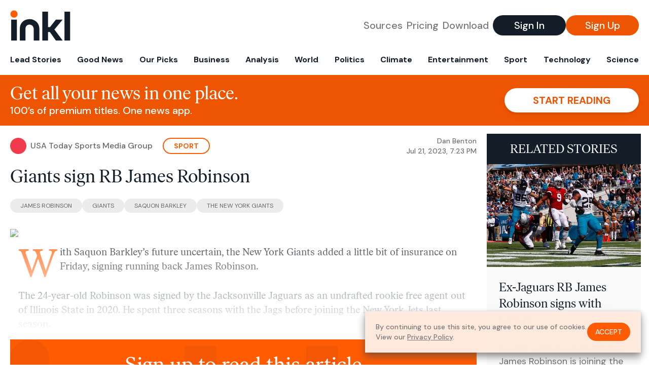

--- FILE ---
content_type: text/html; charset=utf-8
request_url: https://www.inkl.com/news/giants-sign-rb-james-robinson
body_size: 10794
content:
<!DOCTYPE html>
<html lang="en">
  <head>
    <meta charset="utf-8">
    <meta http-equiv="X-UA-Compatible" content="IE=edge">
    <meta name="viewport" content="width=device-width, initial-scale=1.0, maximum-scale=6.0">
    <meta name="format-detection" content="telephone=no">

    <link rel="preconnect" href="https://d33gy59ovltp76.cloudfront.net" crossorigin>
    <link rel="preconnect" href="https://images.inkl.com" crossorigin>
    <link rel="preconnect" href="https://fonts.googleapis.com">
    <link rel="preconnect" href="https://fonts.gstatic.com" crossorigin>

    <link rel="dns-prefetch" href="https://www.googletagmanager.com/">

    <link rel="preload" href="https://static.inkl.com/fonts2/IvarHeadline-Regular.woff2" as="font" type="font/woff2" crossorigin>

    <link rel="preload" href="https://static.inkl.com/fonts2/IvarText-Regular.woff2" as="font" type="font/woff2" crossorigin>

    <link rel="preload" href="https://fonts.googleapis.com/css2?family=DM+Sans:wght@400;500;700&display=swap" as="style" onload="this.onload=null;this.rel='stylesheet'">
    <noscript>
      <link href="https://fonts.googleapis.com/css2?family=DM+Sans:wght@400;500;700&display=swap" rel="stylesheet" type="text/css">
    </noscript>

    <link href="https://d33gy59ovltp76.cloudfront.net/assets/app-f6287c561729fd5371e6ba0d030e68fb.css?vsn=d" rel="stylesheet">

    <title>Giants sign RB James Robinson</title>
    <meta name="description" content="The New York Giants have signed veteran running back James Robinson with Saquon Barkley&#39;s future uncertain.">
    <meta name="keywords" content="inkl, world news, news, news headlines, daily news, breaking news, news app, news today, today news, news today, global news">

    <link rel="canonical" href="https://www.inkl.com/news/giants-sign-rb-james-robinson">
    <meta name="robots" content="index, follow, max-image-preview:large, max-snippet:-1, max-video-preview:-1">

    <meta property="fb:app_id" content="365433033624261">
    <meta name="stripe-key" content="pk_live_4MaciIC6UIVKoR3FKLFpEAGp">

      <meta name="apple-itunes-app" content="app-id=993231222,affiliate-data=ct=website-top-banner&pt=117136954">

    <meta property="og:site_name" content="inkl">
<meta property="og:url" content="https://www.inkl.com/news/giants-sign-rb-james-robinson">
<meta property="og:title" content="Giants sign RB James Robinson">
<meta property="og:description" content="The New York Giants have signed veteran running back James Robinson with Saquon Barkley&#39;s future uncertain.">
<meta property="og:image" content="https://images.inkl.com/s3/article/lead_image/19042526/James-Robinson_signed.png">
<meta property="og:type" content="article">
    <meta name="twitter:card" content="summary_large_image">
<meta name="twitter:site" content="@inkl">
<meta name="twitter:title" content="Giants sign RB James Robinson">
<meta name="twitter:description" content="The New York Giants have signed veteran running back James Robinson with Saquon Barkley&#39;s future uncertain.">
<meta name="twitter:image" content="https://images.inkl.com/s3/article/lead_image/19042526/James-Robinson_signed.png">

    <link rel="apple-touch-icon" sizes="57x57" href="https://d33gy59ovltp76.cloudfront.net/images/icons/apple-icon-57x57-273487d41793ad42e18896c6892c03ac.png?vsn=d">
<link rel="apple-touch-icon" sizes="60x60" href="https://d33gy59ovltp76.cloudfront.net/images/icons/apple-icon-60x60-026cef62163fcb13a10329d5fd868f05.png?vsn=d">
<link rel="apple-touch-icon" sizes="72x72" href="https://d33gy59ovltp76.cloudfront.net/images/icons/apple-icon-72x72-870540e8737dc51009c67377905040ff.png?vsn=d">
<link rel="apple-touch-icon" sizes="76x76" href="https://d33gy59ovltp76.cloudfront.net/images/icons/apple-icon-76x76-20c7f2bd09af6a202c3888a12d8f6daa.png?vsn=d">
<link rel="apple-touch-icon" sizes="114x114" href="https://d33gy59ovltp76.cloudfront.net/images/icons/apple-icon-114x114-47a69498bf3d1195f494867a527e3be1.png?vsn=d">
<link rel="apple-touch-icon" sizes="120x120" href="https://d33gy59ovltp76.cloudfront.net/images/icons/apple-icon-120x120-f4d9e0a044a59fe65b605c220beaa87a.png?vsn=d">
<link rel="apple-touch-icon" sizes="144x144" href="https://d33gy59ovltp76.cloudfront.net/images/icons/apple-icon-144x144-bf03d0eb69cbd685da8ff304d68249f2.png?vsn=d">
<link rel="apple-touch-icon" sizes="152x152" href="https://d33gy59ovltp76.cloudfront.net/images/icons/apple-icon-152x152-e61a47ee784e3519a3d3a1dd27886a33.png?vsn=d">
<link rel="apple-touch-icon" sizes="180x180" href="https://d33gy59ovltp76.cloudfront.net/images/icons/apple-icon-180x180-fd7b9426499f791e179b83c9615abf71.png?vsn=d">

<link rel="icon" type="image/png" href="https://d33gy59ovltp76.cloudfront.net/images/icons/favicon-192x192-e7d1b5fa77fbacba2867ff948175b38b.png?vsn=d" sizes="192x192">
<link rel="icon" type="image/png" href="https://d33gy59ovltp76.cloudfront.net/images/icons/favicon-128x128-81766d2365575b2466669aa96fdd9659.png?vsn=d" sizes="128x128">
<link rel="icon" type="image/png" href="https://d33gy59ovltp76.cloudfront.net/images/icons/favicon-96x96-0a8fcd6fd4e29d031d64819211f6a1c2.png?vsn=d" sizes="96x96">
<link rel="icon" type="image/png" href="https://d33gy59ovltp76.cloudfront.net/images/icons/favicon-32x32-c3eec105929e24dddbd8c64f89f9bfd3.png?vsn=d" sizes="32x32">
<link rel="icon" type="image/png" href="https://d33gy59ovltp76.cloudfront.net/images/icons/favicon-16x16-6bbbe00d479c8e8e933b6d5dfb4b5a7a.png?vsn=d" sizes="16x16">


      <script>
        window.fbAsyncInit = function() {
          FB.init({
            appId            : '365433033624261',
            autoLogAppEvents : true,
            xfbml            : true,
            version          : 'v15.0'
          });
        };
      </script>
      <script defer crossorigin="anonymous" src="https://connect.facebook.net/en_US/sdk.js">
      </script>

    <script defer type="text/javascript" src="https://d33gy59ovltp76.cloudfront.net/assets/app-4bb34170b393e70645eb5199e6819026.js?vsn=d">
    </script>
    <script defer src="https://kit.fontawesome.com/6e9cffa9a6.js" crossorigin="anonymous">
    </script>




    
  <script type="application/ld+json">
    {"@context":"https://schema.org","@type":"NewsArticle","datePublished":"2023-07-21T19:23:16.000Z","description":"The New York Giants have signed veteran running back James Robinson with Saquon Barkley's future uncertain.","hasPart":{"@type":"WebPageElement","cssSelector":".paywall","isAccessibleForFree":"False"},"headline":"Giants sign RB James Robinson","image":["https://images.inkl.com/s3/article/lead_image/19042526/James-Robinson_signed.png"],"isAccessibleForFree":"False","mainEntityOfPage":{"@id":"https://www.inkl.com/news/giants-sign-rb-james-robinson","@type":"WebPage"}}
  </script>

  </head>

  <body class="flex flex-col min-h-screen">
    <nav id="side-menu" class="bg-white fixed top-0 bottom-0 left-0 z-50 h-100 w-[var(--side-menu-width)] overflow-x-hidden overflow-y-auto hidden select-none">
  <div>
    <a class="flex items-center h-15 mx-5 border-b font-sans font-medium" href="/">
      Home
    </a>
  </div>

  <div>
    <a class="flex items-center h-15 mx-5 border-b font-sans font-medium" href="/glance">
      For You
    </a>
  </div>

  <div>
    <a class="flex items-center h-15 mx-5 border-b font-sans font-medium" href="/newsletters/morning-edition">
      The Morning Edition
    </a>
  </div>

  <div>
    <a class="flex items-center h-15 mx-5 border-b font-sans font-medium" href="/saved">
      Saved Articles
      <span class="inline-block text-orange ml-2">
        0
      </span>
    </a>
  </div>

  <div>
    <a class="flex items-center h-15 mx-5 border-b font-sans font-medium" href="/history">
      Reading History
    </a>
  </div>

  <div>
    <div class="flex items-center justify-between h-15 mx-5 border-b font-sans font-medium cursor-pointer bg-white top-0" data-expand="side-menu-publishers-list">
      Publishers <i class="fa-regular fa-chevron-right text-gray" data-expand-icon></i>
    </div>

    <div id="side-menu-publishers-list" class="hidden overflow-y-hidden">

    </div>
  </div>

  <div>
    <div class="flex items-center justify-between h-15 mx-5 border-b font-sans font-medium cursor-pointer bg-white top-0" data-expand="side-menu-tags-list">
      My Topics <i class="fa-regular fa-chevron-right text-gray" data-expand-icon></i>
    </div>

    <div id="side-menu-tags-list" class="hidden overflow-y-hidden">

    </div>
  </div>

  <div>
    <a class="flex items-center h-15 mx-5 border-b font-sans font-medium" href="/account">
      My Account
    </a>
  </div>

  <div>
    <a class="flex items-center h-15 mx-5 border-b font-sans font-medium" href="/plans">
      My Membership
    </a>
  </div>

  <div>
    <a class="flex items-center h-15 mx-5 border-b font-sans font-medium" href="/invite">
      Recommend inkl
    </a>
  </div>

  <div>
    <a class="flex items-center h-15 mx-5 border-b font-sans font-medium" href="/about">
      About inkl
    </a>
  </div>

  <div>
    <a class="flex items-center h-15 mx-5 border-b font-sans font-medium" href="/faqs">
      FAQs
    </a>
  </div>

  <div>
    <a class="flex items-center h-15 mx-5 border-b font-sans font-medium" href="/logout">
      Logout
    </a>
  </div>
</nav>

<div id="site-overlay" class="fixed top-0 bottom-0 left-0 right-0 z-40 bg-orange-200/[.5]"></div>

      <nav id="navbar-public-content" class="flex justify-between items-center px-4 py-2 border-b max-w-1280 w-full mx-auto md:border-none md:py-5 md:px-5">
  <a href="/" class="block">
    <img src="https://d33gy59ovltp76.cloudfront.net/images/branding/inkl-logo-no-tagline-positive-rgb-65407c529d147f60d429f3be2000a89d.svg?vsn=d" alt="inkl" class="h-8 w-auto md:h-15" width="169" height="85">
  </a>

  <div class="flex items-center gap-2 md:gap-4">
    <a href="/our-content-partners" rel="nofollow" class="hidden font-sans font-medium text-xl text-gray mx-1 lg:block">
      Sources
    </a>

    <a href="/features/#our-plans" rel="nofollow" class="hidden font-sans font-medium text-xl text-gray mx-1 lg:block">
      Pricing
    </a>

    <a href="/features/#download" rel="nofollow" class="hidden font-sans font-medium text-xl text-gray ml-1 mr-2 lg:block">
      Download
    </a>

    <a href="/signin" rel="nofollow" class="flex justify-center items-center font-sans text-xs w-24 h-7 text-white bg-blue-900 rounded-full md:h-10 md:w-36 md:text-xl md:font-medium">
      Sign In
    </a>

    <a href="/signin" rel="nofollow" class="flex justify-center items-center font-sans text-xs w-24 h-7 text-white bg-orange-500 rounded-full md:h-10 md:w-36 md:text-xl md:font-medium">
      Sign Up
    </a>
  </div>
</nav>

  <div id="navbar-public-content-nav-items" itemtype="http://www.schema.org/SiteNavigationElement" itemscope="itemscope" class="flex overflow-x-auto scrollbar-none max-w-1280 w-full mx-auto md:justify-between">

      <a href="/sections/lead-stories" class="flex whitespace-nowrap items-center font-sans font-bold text-xs h-12 hover:text-orange pt-1 border-b-4 border-transparent px-2 first:pl-4 last:pr-4 md:text-base md:pb-4 md:first:pl-5 md:last:pr-5 md:border-b-0">
        <meta content="Lead Stories" itemprop="name" itemprop="url">
        Lead Stories
      </a>

      <a href="/sections/good-news" class="flex whitespace-nowrap items-center font-sans font-bold text-xs h-12 hover:text-orange pt-1 border-b-4 border-transparent px-2 first:pl-4 last:pr-4 md:text-base md:pb-4 md:first:pl-5 md:last:pr-5 md:border-b-0">
        <meta content="Good News" itemprop="name" itemprop="url">
        Good News
      </a>

      <a href="/sections/editors-picks" class="flex whitespace-nowrap items-center font-sans font-bold text-xs h-12 hover:text-orange pt-1 border-b-4 border-transparent px-2 first:pl-4 last:pr-4 md:text-base md:pb-4 md:first:pl-5 md:last:pr-5 md:border-b-0">
        <meta content="Our Picks" itemprop="name" itemprop="url">
        Our Picks
      </a>

      <a href="/sections/business" class="flex whitespace-nowrap items-center font-sans font-bold text-xs h-12 hover:text-orange pt-1 border-b-4 border-transparent px-2 first:pl-4 last:pr-4 md:text-base md:pb-4 md:first:pl-5 md:last:pr-5 md:border-b-0">
        <meta content="Business" itemprop="name" itemprop="url">
        Business
      </a>

      <a href="/sections/analysis" class="flex whitespace-nowrap items-center font-sans font-bold text-xs h-12 hover:text-orange pt-1 border-b-4 border-transparent px-2 first:pl-4 last:pr-4 md:text-base md:pb-4 md:first:pl-5 md:last:pr-5 md:border-b-0">
        <meta content="Analysis" itemprop="name" itemprop="url">
        Analysis
      </a>

      <a href="/sections/world" class="flex whitespace-nowrap items-center font-sans font-bold text-xs h-12 hover:text-orange pt-1 border-b-4 border-transparent px-2 first:pl-4 last:pr-4 md:text-base md:pb-4 md:first:pl-5 md:last:pr-5 md:border-b-0">
        <meta content="World" itemprop="name" itemprop="url">
        World
      </a>

      <a href="/sections/politics" class="flex whitespace-nowrap items-center font-sans font-bold text-xs h-12 hover:text-orange pt-1 border-b-4 border-transparent px-2 first:pl-4 last:pr-4 md:text-base md:pb-4 md:first:pl-5 md:last:pr-5 md:border-b-0">
        <meta content="Politics" itemprop="name" itemprop="url">
        Politics
      </a>

      <a href="/sections/climate" class="flex whitespace-nowrap items-center font-sans font-bold text-xs h-12 hover:text-orange pt-1 border-b-4 border-transparent px-2 first:pl-4 last:pr-4 md:text-base md:pb-4 md:first:pl-5 md:last:pr-5 md:border-b-0">
        <meta content="Climate" itemprop="name" itemprop="url">
        Climate
      </a>

      <a href="/sections/entertainment" class="flex whitespace-nowrap items-center font-sans font-bold text-xs h-12 hover:text-orange pt-1 border-b-4 border-transparent px-2 first:pl-4 last:pr-4 md:text-base md:pb-4 md:first:pl-5 md:last:pr-5 md:border-b-0">
        <meta content="Entertainment" itemprop="name" itemprop="url">
        Entertainment
      </a>

      <a href="/sections/sport" class="flex whitespace-nowrap items-center font-sans font-bold text-xs h-12 hover:text-orange pt-1 border-b-4 border-transparent px-2 first:pl-4 last:pr-4 md:text-base md:pb-4 md:first:pl-5 md:last:pr-5 md:border-b-0">
        <meta content="Sport" itemprop="name" itemprop="url">
        Sport
      </a>

      <a href="/sections/technology" class="flex whitespace-nowrap items-center font-sans font-bold text-xs h-12 hover:text-orange pt-1 border-b-4 border-transparent px-2 first:pl-4 last:pr-4 md:text-base md:pb-4 md:first:pl-5 md:last:pr-5 md:border-b-0">
        <meta content="Technology" itemprop="name" itemprop="url">
        Technology
      </a>

      <a href="/sections/science" class="flex whitespace-nowrap items-center font-sans font-bold text-xs h-12 hover:text-orange pt-1 border-b-4 border-transparent px-2 first:pl-4 last:pr-4 md:text-base md:pb-4 md:first:pl-5 md:last:pr-5 md:border-b-0">
        <meta content="Science" itemprop="name" itemprop="url">
        Science
      </a>

  </div>


    <main role="main" class="grow flex flex-col" side-menu-pushable>
      <div class="bg-orange-500 text-white sticky top-0 z-10">
  <div class="px-3 pt-4 pb-5 md:hidden">
    <div class="font-headline text-[26px] text-center">Get all your news in one place.</div>

    <div class="flex gap-3 justify-center items-center mt-2">
      <div class="font-sans text-xs leading-tight text-right">
        100’s of premium titles. <br> One app.
      </div>

      <a href="/signin" rel="nofollow" class="flex justify-center items-center font-sans font-bold text-xs h-7 px-5 text-orange-500 bg-white rounded-full uppercase whitespace-nowrap drop-shadow-md">
        Start reading
      </a>
    </div>
  </div>

  <div class="hidden justify-between items-center px-5 py-4 max-w-1280 w-full mx-auto md:flex">
    <div>
      <div class="font-headline text-4xl">Get all your news in one place.</div>
      <div class="font-sans font-medium text-xl">
        100’s of premium titles. One news app.
      </div>
    </div>

    <a href="/signin" rel="nofollow" class="flex justify-center items-center font-sans font-bold text-xl h-12 px-14 text-orange-500 bg-white rounded-full uppercase whitespace-nowrap drop-shadow-md">
      Start reading
    </a>
  </div>
</div>

<div class="flex flex-col pb-5 overflow-x-hidden max-w-1280 w-full mx-auto md:flex-row">
  <div>
    <div class="p-4 md:p-5">
      <div class="flex items-center">
        <img src="https://images.inkl.com/s3/publisher/icon_rounded/127/usa-today-sports-icon-rounded.png" alt="USA Today Sports Media Group" class="w-6 h-6 md:w-8 md:h-8" width="50" height="50">

        <div class="font-sans font-medium text-xs text-gray-600 ml-2 md:text-base">
          USA Today Sports Media Group
        </div>

          <a href="/sections/sport" class="font-sans font-bold text-3xs text-orange uppercase px-4 py-1 border-2 border-orange rounded-full ml-5 md:text-xs md:px-5">
            Sport
          </a>

        <div class="font-sans font-medium text-2xs text-gray-500 text-right ml-auto md:text-xs">

            <div>Dan Benton</div>


            <time local-datetime local-datetime-format="short-datetime" datetime="2023-07-21T19:23:16.000Z">
            </time>

        </div>
      </div>

      <h1 class="font-headline text-4xl mt-5">Giants sign RB James Robinson</h1>

        <div class="flex flex-wrap gap-x-4 gap-y-3 mt-6">

            <a href="/topics/james-robinson" class="font-sans grow text-center text-2xs uppercase leading-none text-gray-600 bg-gray-200 whitespace-nowrap rounded-full px-5 py-2 md:grow-0">
              James Robinson
            </a>

            <a href="/topics/giants" class="font-sans grow text-center text-2xs uppercase leading-none text-gray-600 bg-gray-200 whitespace-nowrap rounded-full px-5 py-2 md:grow-0">
              Giants
            </a>

            <a href="/topics/saquon-barkley" class="font-sans grow text-center text-2xs uppercase leading-none text-gray-600 bg-gray-200 whitespace-nowrap rounded-full px-5 py-2 md:grow-0">
              Saquon Barkley
            </a>

            <a href="/topics/the-new-york-giants" class="font-sans grow text-center text-2xs uppercase leading-none text-gray-600 bg-gray-200 whitespace-nowrap rounded-full px-5 py-2 md:grow-0">
              the New York Giants
            </a>

        </div>

      <div class="article-content relative mt-8" locked data-article-id="giants-sign-rb-james-robinson">
        <figure><img src="https://giantswire.usatoday.com/wp-content/uploads/sites/67/2023/07/James-Robinson_signed.png?w=1000&amp;h=600&amp;crop=1" width="640" height="360"></figure><p>With Saquon Barkley’s future uncertain, the New York Giants added a little bit of insurance on Friday, signing running back James Robinson.</p>
<p>The 24-year-old Robinson was signed by the Jacksonville Jaguars as an undrafted rookie free agent out of Illinois State in 2020. He spent three seasons with the Jags before joining the New York Jets last season.</p><div class="paywall">
<p>Robinson signed a two-year, $8 million deal with the New England Patriots during free agency but he was released on June 12.</p>
<p>In 39 career games (32 starts), Robinson has rushed for 2,262 yards and scored 18 touchdowns, averaging 4.4 yards per carry. He’s also caught 91 passes for an additional 617 yards and five touchdowns.</p>
<p>The 5-foot-9, 219-pound Robinson had his best season as a rookie, gaining 1,414 yards from scrimmage and scoring 10 total touchdowns. He was named to the PWFA All-Rookie Team.</p>
<p>Robinson earned a 59.7 Pro Football Focus grade in 2022. His best season came as a rookie, earning a PFF grade of 72.9.</p>
<p>With the Giants, Robinson joins a stable of running backs that includes Matt Breida, rookie Eric Gray, Gary Brightwell and Jashaun Corbin.</p>
<div class="admin-fishburne betting-partner-widget-wrapper">
			<div class="info">
				<div class="title-container">
					<h3 class="module-title title"><span>An offer for Giants fans</span></h3> 					 				</div>
				<div class="desc-container">
					<div class="desc">For the best local North Jersey news, sports, entertainment and culture coverage, subscribe to NorthJersey.com.</div> 					<div class="cta">
						<a data-widget-name="affiliate" data-tag="affiliatewidget_smgtolocal" href="https://cm.northjersey.com/channeloffer?gps-source=CPSMGMIDARTICLE&amp;utm_source=smg&amp;utm_medium=inline&amp;utm_content=giantswire&amp;utm_campaign=smgtolocal&amp;offer=W-SF&amp;barBuild=atoms-pid" class="button button--secondary button--affiliate" target="_blank" rel="noopener">$1 for 3 months</a> 					</div>
				</div>
			</div>
		</div>
</div>

          <div class="gradient-container"></div>

      </div>

      <div>
        <div class="bg-orange p-6 bg-[url('/images/branding/inkl-watermark.svg')] bg-no-repeat bg-left-bottom bg-[length:200px_100px] md:bg-contain">
  <div class="font-serif text-4.5xl text-white text-center leading-tight">
    Sign up to read this article
  </div>

  <div class="font-sans font-medium text-lg text-white text-center leading-6 mt-4 mb-8">
    Read news from 100’s of titles, curated specifically for you.
  </div>

  <form join-form-v2 additional-join-params="{&quot;locked&quot;:true,&quot;article&quot;:&quot;giants-sign-rb-james-robinson&quot;,&quot;through&quot;:&quot;public_article&quot;}" class="max-w-xs mx-auto mt-6" onsubmit="return false;" novalidate>
  <input name="email" type="email" placeholder="Your email address" class="flex items-center justify-center w-full h-11 font-sans font-medium text-md placeholder:font-normal placeholder:text-base text-center rounded-full outline-none">

  <div email-required-error class="font-sans font-medium text-center py-1 text-red-900 hidden">
    Email is required
  </div>

  <div email-invalid-error class="font-sans font-medium text-center py-1 text-red-900 hidden">
    Email is invalid
  </div>

  <div email-registered-error class="font-sans font-medium text-center py-1 text-white hidden">
    Email is already registered. <br> Please
    <a href="/signin" class="text-red-900 underline underline-offset-2">sign in</a>
    instead.
  </div>

  <button type="submit" class="block w-full mt-3 h-12 font-sans font-medium text-lg tracking-wider uppercase bg-blue-900 text-white rounded-full drop-shadow-md z-0">
    <i class="fa-solid fa-spinner fa-spin hidden" processing-icon></i>
    <span>Start reading</span>
  </button>
</form>

  <div>
    <div class="font-sans font-medium text-center mt-6">
      Already a member?
      <a href="/signin?article=giants-sign-rb-james-robinson" class="underline underline-offset-2">
        Sign in here
      </a>
    </div>
  </div>
</div>
      </div>

      <div class="hidden md:block">
        <div class="font-headline text-4xl my-8">Top stories on inkl right now</div>

<div class="flex flex-col gap-6">

    <div>
  <a href="/news/nasa-hopes-to-launch-artemis-2-astronauts-to-the-moon-next-month-but-it-s-going-to-be-tight-this-is-not-a-rush" itemprop="url" class="block bg-gray-100">
    <meta itemprop="name" content="NASA hopes to launch Artemis 2 astronauts to the moon next month, but it&#39;s going to be tight: &#39;This is not a rush&#39;">

    <div class="px-3 py-3 md:px-6 md:py-6 overflow-auto">

        <img src="https://images.inkl.com/s3/article/lead_image/22915558/SbhpJ2dVFCoSFnHyPXgxSB-1280-80.jpg?w=600" alt="NASA hopes to launch Artemis 2 astronauts to the moon next month, but it&#39;s going to be tight: &#39;This is not a rush&#39;" class="w-44 h-44 object-cover ml-3 mb-1 rounded float-right lg:w-80 lg:h-52 lg:ml-6 lg:mb-0" width="120" height="120" loading="lazy">

      <div class="font-headline text-2xl leading-7 pt-1 md:leading-8">
        NASA hopes to launch Artemis 2 astronauts to the moon next month, but it's going to be tight: 'This is not a rush'
      </div>

      <div class="font-sans text-gray-500 pt-4">
        NASA hopes to launch its crewed Artemis 2 moon mission in early February, but everything will have to go right to hit that ambitious target.
      </div>

      <div class="flex items-center pt-7">
        <img src="https://images.inkl.com/s3/publisher/icon_rounded/272/space-icon-rounded.png?w=50" alt="Space" class="w-6 h-6 md:w-8 md:h-8" width="50" height="50" loading="lazy">

        <div class="font-sans font-medium text-2xs text-gray-600 ml-2 md:text-base">
          Space
        </div>
      </div>
    </div>
  </a>
</div>


    <div>
  <a href="/news/us-boy-11-allegedly-shoots-father-to-death-after-nintendo-switch-taken-away" itemprop="url" class="block bg-gray-100">
    <meta itemprop="name" content="US boy, 11, allegedly shoots father to death after Nintendo Switch taken away">

    <div class="px-3 py-3 md:px-6 md:py-6 overflow-auto">

        <img src="https://images.inkl.com/s3/article/lead_image/22914838/1000.jpg?w=600" alt="US boy, 11, allegedly shoots father to death after Nintendo Switch taken away" class="w-44 h-44 object-cover ml-3 mb-1 rounded float-right lg:w-80 lg:h-52 lg:ml-6 lg:mb-0" width="120" height="120" loading="lazy">

      <div class="font-headline text-2xl leading-7 pt-1 md:leading-8">
        US boy, 11, allegedly shoots father to death after Nintendo Switch taken away
      </div>

      <div class="font-sans text-gray-500 pt-4">
        Pennsylvania boy facing criminal homicide charges after 13 January shooting at family’s home
      </div>

      <div class="flex items-center pt-7">
        <img src="https://images.inkl.com/s3/publisher/icon_rounded/13/the-guardian-icon-rounded-5.png?w=50" alt="The Guardian - US" class="w-6 h-6 md:w-8 md:h-8" width="50" height="50" loading="lazy">

        <div class="font-sans font-medium text-2xs text-gray-600 ml-2 md:text-base">
          The Guardian - US
        </div>
      </div>
    </div>
  </a>
</div>


    <div>
  <a href="/news/arkansas-case-on-zoning-laws-being-used-to-exclude-gun-shops" itemprop="url" class="block bg-gray-100">
    <meta itemprop="name" content="Arkansas Case on Zoning Laws Being Used to Exclude Gun Shops">

    <div class="px-3 py-3 md:px-6 md:py-6 overflow-auto">

        <img src="https://images.inkl.com/s3/publisher/cover/212/reason-cover.png?w=600" alt="Arkansas Case on Zoning Laws Being Used to Exclude Gun Shops" class="w-44 h-44 object-cover ml-3 mb-1 rounded float-right lg:w-80 lg:h-52 lg:ml-6 lg:mb-0" width="120" height="120" loading="lazy">

      <div class="font-headline text-2xl leading-7 pt-1 md:leading-8">
        Arkansas Case on Zoning Laws Being Used to Exclude Gun Shops
      </div>

      <div class="font-sans text-gray-500 pt-4">
        In yesterday's Arkansas Supreme Court decision in Eureka Gun & Pawn, LLC v. City of Eureka Springs, the majority dismissed… The post Arkansas Case on Zoning Laws Being Used to Exclude Gun Shops appeared first on Reason.com.
      </div>

      <div class="flex items-center pt-7">
        <img src="https://images.inkl.com/s3/publisher/icon_rounded/212/reason-icon-rounded.png?w=50" alt="Reason" class="w-6 h-6 md:w-8 md:h-8" width="50" height="50" loading="lazy">

        <div class="font-sans font-medium text-2xs text-gray-600 ml-2 md:text-base">
          Reason
        </div>
      </div>
    </div>
  </a>
</div>


    <div>
  <a href="/news/iran-plans-permanent-break-from-global-internet-say-activists" itemprop="url" class="block bg-gray-100">
    <meta itemprop="name" content="Iran plans permanent break from global internet, say activists">

    <div class="px-3 py-3 md:px-6 md:py-6 overflow-auto">

        <img src="https://images.inkl.com/s3/article/lead_image/22915597/1000.jpg?w=600" alt="Iran plans permanent break from global internet, say activists" class="w-44 h-44 object-cover ml-3 mb-1 rounded float-right lg:w-80 lg:h-52 lg:ml-6 lg:mb-0" width="120" height="120" loading="lazy">

      <div class="font-headline text-2xl leading-7 pt-1 md:leading-8">
        Iran plans permanent break from global internet, say activists
      </div>

      <div class="font-sans text-gray-500 pt-4">
        Report claims unrestricted online access will be a ‘government privilege’, limited to individuals vetted by regime
      </div>

      <div class="flex items-center pt-7">
        <img src="https://images.inkl.com/s3/publisher/icon_rounded/12/the-guardian-icon-rounded-5.png?w=50" alt="The Guardian - UK" class="w-6 h-6 md:w-8 md:h-8" width="50" height="50" loading="lazy">

        <div class="font-sans font-medium text-2xs text-gray-600 ml-2 md:text-base">
          The Guardian - UK
        </div>
      </div>
    </div>
  </a>
</div>

      <div class="bg-orange p-6 bg-[url('/images/branding/inkl-watermark.svg')] bg-no-repeat bg-left-bottom bg-[length:200px_100px] md:bg-contain">
  <div class="font-serif text-3xl text-white text-center leading-tight max-w-xl mx-auto md:text-3xl">
    One subscription that gives you access to news from hundreds of sites
  </div>

  <form join-form-v2 additional-join-params="{&quot;locked&quot;:true,&quot;article&quot;:&quot;giants-sign-rb-james-robinson&quot;,&quot;through&quot;:&quot;public_article&quot;}" class="max-w-xs mx-auto mt-6" onsubmit="return false;" novalidate>
  <input name="email" type="email" placeholder="Your email address" class="flex items-center justify-center w-full h-11 font-sans font-medium text-md placeholder:font-normal placeholder:text-base text-center rounded-full outline-none">

  <div email-required-error class="font-sans font-medium text-center py-1 text-red-900 hidden">
    Email is required
  </div>

  <div email-invalid-error class="font-sans font-medium text-center py-1 text-red-900 hidden">
    Email is invalid
  </div>

  <div email-registered-error class="font-sans font-medium text-center py-1 text-white hidden">
    Email is already registered. <br> Please
    <a href="/signin" class="text-red-900 underline underline-offset-2">sign in</a>
    instead.
  </div>

  <button type="submit" class="block w-full mt-3 h-12 font-sans font-medium text-lg tracking-wider uppercase bg-blue-900 text-white rounded-full drop-shadow-md z-0">
    <i class="fa-solid fa-spinner fa-spin hidden" processing-icon></i>
    <span>Start reading</span>
  </button>
</form>

  <div>
    <div class="font-sans font-medium text-center mt-6">
      Already a member?
      <a href="/signin?article=giants-sign-rb-james-robinson" class="underline underline-offset-2">
        Sign in here
      </a>
    </div>
  </div>
</div>


    <div>
  <a href="/news/three-native-american-leaders-detained-by-ice-is-it-kristi-noem-s-revenge-against-south-dakota" itemprop="url" class="block bg-gray-100">
    <meta itemprop="name" content="Three Native American Leaders Detained By ICE: Is It Kristi Noem&#39;s &#39;Revenge&#39; Against South Dakota?">

    <div class="px-3 py-3 md:px-6 md:py-6 overflow-auto">

        <img src="https://images.inkl.com/s3/article/lead_image/22915563/oglala-sioux-tribe-says-three-members-remain-ice-custody.jpg?w=600" alt="Three Native American Leaders Detained By ICE: Is It Kristi Noem&#39;s &#39;Revenge&#39; Against South Dakota?" class="w-44 h-44 object-cover ml-3 mb-1 rounded float-right lg:w-80 lg:h-52 lg:ml-6 lg:mb-0" width="120" height="120" loading="lazy">

      <div class="font-headline text-2xl leading-7 pt-1 md:leading-8">
        Three Native American Leaders Detained By ICE: Is It Kristi Noem's 'Revenge' Against South Dakota?
      </div>

      <div class="font-sans text-gray-500 pt-4">
        Oglala Sioux Tribe demands release of members reportedly held by ICE in Minneapolis amid disputes over tribal sovereignty, citizenship and past political tensions with Kristi Noem.
      </div>

      <div class="flex items-center pt-7">
        <img src="https://images.inkl.com/s3/publisher/icon_rounded/293/ib-times-uk-icon-rounded.png?w=50" alt="International Business Times UK" class="w-6 h-6 md:w-8 md:h-8" width="50" height="50" loading="lazy">

        <div class="font-sans font-medium text-2xs text-gray-600 ml-2 md:text-base">
          International Business Times UK
        </div>
      </div>
    </div>
  </a>
</div>


    <div>
  <a href="/news/fewer-kids-are-vaccinated-this-year-despite-super-flu-surging-through-communities" itemprop="url" class="block bg-gray-100">
    <meta itemprop="name" content="Fewer kids are vaccinated this year despite ‘super flu’ surging through communities">

    <div class="px-3 py-3 md:px-6 md:py-6 overflow-auto">

        <img src="https://images.inkl.com/s3/article/lead_image/22915252/GettyImages-1454452293.jpg?w=600" alt="Fewer kids are vaccinated this year despite ‘super flu’ surging through communities" class="w-44 h-44 object-cover ml-3 mb-1 rounded float-right lg:w-80 lg:h-52 lg:ml-6 lg:mb-0" width="120" height="120" loading="lazy">

      <div class="font-headline text-2xl leading-7 pt-1 md:leading-8">
        Fewer kids are vaccinated this year despite ‘super flu’ surging through communities
      </div>

      <div class="font-sans text-gray-500 pt-4">
        This is the worst flu season in decades, with at least 18 million people infected so far this year
      </div>

      <div class="flex items-center pt-7">
        <img src="https://images.inkl.com/s3/publisher/icon_rounded/30/the-independent-uk.png?w=50" alt="The Independent UK" class="w-6 h-6 md:w-8 md:h-8" width="50" height="50" loading="lazy">

        <div class="font-sans font-medium text-2xs text-gray-600 ml-2 md:text-base">
          The Independent UK
        </div>
      </div>
    </div>
  </a>
</div>


</div>
      </div>
    </div>
  </div>

  <div class="grow shrink-0 px-4 md:w-80 md:pt-4 md:pl-0">
    <div class="flex justify-center items-center font-headline text-2xl uppercase text-white bg-blue-900 h-15">
      Related Stories
    </div>

    <div class="flex flex-col gap-5" public-article-related-stories="giants-sign-rb-james-robinson">
      <div class="flex justify-center items-center bg-gray-100 h-96">
        <div class="fa-3x text-gray-200">
          <i class="fas fa-circle-notch fa-spin"></i>
        </div>
      </div>
    </div>
  </div>
</div>

<div class="px-4 md:hidden">
  <div class="font-headline text-4xl my-8">Top stories on inkl right now</div>

<div class="flex flex-col gap-6">

    <div>
  <a href="/news/nasa-hopes-to-launch-artemis-2-astronauts-to-the-moon-next-month-but-it-s-going-to-be-tight-this-is-not-a-rush" itemprop="url" class="block bg-gray-100">
    <meta itemprop="name" content="NASA hopes to launch Artemis 2 astronauts to the moon next month, but it&#39;s going to be tight: &#39;This is not a rush&#39;">

    <div class="px-3 py-3 md:px-6 md:py-6 overflow-auto">

        <img src="https://images.inkl.com/s3/article/lead_image/22915558/SbhpJ2dVFCoSFnHyPXgxSB-1280-80.jpg?w=600" alt="NASA hopes to launch Artemis 2 astronauts to the moon next month, but it&#39;s going to be tight: &#39;This is not a rush&#39;" class="w-44 h-44 object-cover ml-3 mb-1 rounded float-right lg:w-80 lg:h-52 lg:ml-6 lg:mb-0" width="120" height="120" loading="lazy">

      <div class="font-headline text-2xl leading-7 pt-1 md:leading-8">
        NASA hopes to launch Artemis 2 astronauts to the moon next month, but it's going to be tight: 'This is not a rush'
      </div>

      <div class="font-sans text-gray-500 pt-4">
        NASA hopes to launch its crewed Artemis 2 moon mission in early February, but everything will have to go right to hit that ambitious target.
      </div>

      <div class="flex items-center pt-7">
        <img src="https://images.inkl.com/s3/publisher/icon_rounded/272/space-icon-rounded.png?w=50" alt="Space" class="w-6 h-6 md:w-8 md:h-8" width="50" height="50" loading="lazy">

        <div class="font-sans font-medium text-2xs text-gray-600 ml-2 md:text-base">
          Space
        </div>
      </div>
    </div>
  </a>
</div>


    <div>
  <a href="/news/us-boy-11-allegedly-shoots-father-to-death-after-nintendo-switch-taken-away" itemprop="url" class="block bg-gray-100">
    <meta itemprop="name" content="US boy, 11, allegedly shoots father to death after Nintendo Switch taken away">

    <div class="px-3 py-3 md:px-6 md:py-6 overflow-auto">

        <img src="https://images.inkl.com/s3/article/lead_image/22914838/1000.jpg?w=600" alt="US boy, 11, allegedly shoots father to death after Nintendo Switch taken away" class="w-44 h-44 object-cover ml-3 mb-1 rounded float-right lg:w-80 lg:h-52 lg:ml-6 lg:mb-0" width="120" height="120" loading="lazy">

      <div class="font-headline text-2xl leading-7 pt-1 md:leading-8">
        US boy, 11, allegedly shoots father to death after Nintendo Switch taken away
      </div>

      <div class="font-sans text-gray-500 pt-4">
        Pennsylvania boy facing criminal homicide charges after 13 January shooting at family’s home
      </div>

      <div class="flex items-center pt-7">
        <img src="https://images.inkl.com/s3/publisher/icon_rounded/13/the-guardian-icon-rounded-5.png?w=50" alt="The Guardian - US" class="w-6 h-6 md:w-8 md:h-8" width="50" height="50" loading="lazy">

        <div class="font-sans font-medium text-2xs text-gray-600 ml-2 md:text-base">
          The Guardian - US
        </div>
      </div>
    </div>
  </a>
</div>


    <div>
  <a href="/news/arkansas-case-on-zoning-laws-being-used-to-exclude-gun-shops" itemprop="url" class="block bg-gray-100">
    <meta itemprop="name" content="Arkansas Case on Zoning Laws Being Used to Exclude Gun Shops">

    <div class="px-3 py-3 md:px-6 md:py-6 overflow-auto">

        <img src="https://images.inkl.com/s3/publisher/cover/212/reason-cover.png?w=600" alt="Arkansas Case on Zoning Laws Being Used to Exclude Gun Shops" class="w-44 h-44 object-cover ml-3 mb-1 rounded float-right lg:w-80 lg:h-52 lg:ml-6 lg:mb-0" width="120" height="120" loading="lazy">

      <div class="font-headline text-2xl leading-7 pt-1 md:leading-8">
        Arkansas Case on Zoning Laws Being Used to Exclude Gun Shops
      </div>

      <div class="font-sans text-gray-500 pt-4">
        In yesterday's Arkansas Supreme Court decision in Eureka Gun & Pawn, LLC v. City of Eureka Springs, the majority dismissed… The post Arkansas Case on Zoning Laws Being Used to Exclude Gun Shops appeared first on Reason.com.
      </div>

      <div class="flex items-center pt-7">
        <img src="https://images.inkl.com/s3/publisher/icon_rounded/212/reason-icon-rounded.png?w=50" alt="Reason" class="w-6 h-6 md:w-8 md:h-8" width="50" height="50" loading="lazy">

        <div class="font-sans font-medium text-2xs text-gray-600 ml-2 md:text-base">
          Reason
        </div>
      </div>
    </div>
  </a>
</div>


    <div>
  <a href="/news/iran-plans-permanent-break-from-global-internet-say-activists" itemprop="url" class="block bg-gray-100">
    <meta itemprop="name" content="Iran plans permanent break from global internet, say activists">

    <div class="px-3 py-3 md:px-6 md:py-6 overflow-auto">

        <img src="https://images.inkl.com/s3/article/lead_image/22915597/1000.jpg?w=600" alt="Iran plans permanent break from global internet, say activists" class="w-44 h-44 object-cover ml-3 mb-1 rounded float-right lg:w-80 lg:h-52 lg:ml-6 lg:mb-0" width="120" height="120" loading="lazy">

      <div class="font-headline text-2xl leading-7 pt-1 md:leading-8">
        Iran plans permanent break from global internet, say activists
      </div>

      <div class="font-sans text-gray-500 pt-4">
        Report claims unrestricted online access will be a ‘government privilege’, limited to individuals vetted by regime
      </div>

      <div class="flex items-center pt-7">
        <img src="https://images.inkl.com/s3/publisher/icon_rounded/12/the-guardian-icon-rounded-5.png?w=50" alt="The Guardian - UK" class="w-6 h-6 md:w-8 md:h-8" width="50" height="50" loading="lazy">

        <div class="font-sans font-medium text-2xs text-gray-600 ml-2 md:text-base">
          The Guardian - UK
        </div>
      </div>
    </div>
  </a>
</div>

      <div class="bg-orange p-6 bg-[url('/images/branding/inkl-watermark.svg')] bg-no-repeat bg-left-bottom bg-[length:200px_100px] md:bg-contain">
  <div class="font-serif text-3xl text-white text-center leading-tight max-w-xl mx-auto md:text-3xl">
    One subscription that gives you access to news from hundreds of sites
  </div>

  <form join-form-v2 additional-join-params="{&quot;locked&quot;:true,&quot;article&quot;:&quot;giants-sign-rb-james-robinson&quot;,&quot;through&quot;:&quot;public_article&quot;}" class="max-w-xs mx-auto mt-6" onsubmit="return false;" novalidate>
  <input name="email" type="email" placeholder="Your email address" class="flex items-center justify-center w-full h-11 font-sans font-medium text-md placeholder:font-normal placeholder:text-base text-center rounded-full outline-none">

  <div email-required-error class="font-sans font-medium text-center py-1 text-red-900 hidden">
    Email is required
  </div>

  <div email-invalid-error class="font-sans font-medium text-center py-1 text-red-900 hidden">
    Email is invalid
  </div>

  <div email-registered-error class="font-sans font-medium text-center py-1 text-white hidden">
    Email is already registered. <br> Please
    <a href="/signin" class="text-red-900 underline underline-offset-2">sign in</a>
    instead.
  </div>

  <button type="submit" class="block w-full mt-3 h-12 font-sans font-medium text-lg tracking-wider uppercase bg-blue-900 text-white rounded-full drop-shadow-md z-0">
    <i class="fa-solid fa-spinner fa-spin hidden" processing-icon></i>
    <span>Start reading</span>
  </button>
</form>

  <div>
    <div class="font-sans font-medium text-center mt-6">
      Already a member?
      <a href="/signin?article=giants-sign-rb-james-robinson" class="underline underline-offset-2">
        Sign in here
      </a>
    </div>
  </div>
</div>


    <div>
  <a href="/news/three-native-american-leaders-detained-by-ice-is-it-kristi-noem-s-revenge-against-south-dakota" itemprop="url" class="block bg-gray-100">
    <meta itemprop="name" content="Three Native American Leaders Detained By ICE: Is It Kristi Noem&#39;s &#39;Revenge&#39; Against South Dakota?">

    <div class="px-3 py-3 md:px-6 md:py-6 overflow-auto">

        <img src="https://images.inkl.com/s3/article/lead_image/22915563/oglala-sioux-tribe-says-three-members-remain-ice-custody.jpg?w=600" alt="Three Native American Leaders Detained By ICE: Is It Kristi Noem&#39;s &#39;Revenge&#39; Against South Dakota?" class="w-44 h-44 object-cover ml-3 mb-1 rounded float-right lg:w-80 lg:h-52 lg:ml-6 lg:mb-0" width="120" height="120" loading="lazy">

      <div class="font-headline text-2xl leading-7 pt-1 md:leading-8">
        Three Native American Leaders Detained By ICE: Is It Kristi Noem's 'Revenge' Against South Dakota?
      </div>

      <div class="font-sans text-gray-500 pt-4">
        Oglala Sioux Tribe demands release of members reportedly held by ICE in Minneapolis amid disputes over tribal sovereignty, citizenship and past political tensions with Kristi Noem.
      </div>

      <div class="flex items-center pt-7">
        <img src="https://images.inkl.com/s3/publisher/icon_rounded/293/ib-times-uk-icon-rounded.png?w=50" alt="International Business Times UK" class="w-6 h-6 md:w-8 md:h-8" width="50" height="50" loading="lazy">

        <div class="font-sans font-medium text-2xs text-gray-600 ml-2 md:text-base">
          International Business Times UK
        </div>
      </div>
    </div>
  </a>
</div>


    <div>
  <a href="/news/fewer-kids-are-vaccinated-this-year-despite-super-flu-surging-through-communities" itemprop="url" class="block bg-gray-100">
    <meta itemprop="name" content="Fewer kids are vaccinated this year despite ‘super flu’ surging through communities">

    <div class="px-3 py-3 md:px-6 md:py-6 overflow-auto">

        <img src="https://images.inkl.com/s3/article/lead_image/22915252/GettyImages-1454452293.jpg?w=600" alt="Fewer kids are vaccinated this year despite ‘super flu’ surging through communities" class="w-44 h-44 object-cover ml-3 mb-1 rounded float-right lg:w-80 lg:h-52 lg:ml-6 lg:mb-0" width="120" height="120" loading="lazy">

      <div class="font-headline text-2xl leading-7 pt-1 md:leading-8">
        Fewer kids are vaccinated this year despite ‘super flu’ surging through communities
      </div>

      <div class="font-sans text-gray-500 pt-4">
        This is the worst flu season in decades, with at least 18 million people infected so far this year
      </div>

      <div class="flex items-center pt-7">
        <img src="https://images.inkl.com/s3/publisher/icon_rounded/30/the-independent-uk.png?w=50" alt="The Independent UK" class="w-6 h-6 md:w-8 md:h-8" width="50" height="50" loading="lazy">

        <div class="font-sans font-medium text-2xs text-gray-600 ml-2 md:text-base">
          The Independent UK
        </div>
      </div>
    </div>
  </a>
</div>


</div>
</div>

<div class="overflow-x-hidden max-w-1280 w-full mx-auto p-4">
  <div class="font-headline text-4xl mb-8">Our Picks</div>

  <div class="flex flex-col gap-6 md:flex-row md:flex-wrap">

      <div class="flex grow basis-0">
  <a href="/news/digested-week-despite-the-golden-globes-being-a-joke-the-audience-keep-turning-up" class="flex flex-col grow bg-gray-100">

      <div class="flex flex-col justify-end aspect-4/3 w-full max-h-[400px] bg-cover bg-center" lazy-bg-src="https://images.inkl.com/s3/article/lead_image/22913017/1000.jpg?w=600">
        <div class="p-3 mb-4 mt-10 font-headline font-normal text-2xl text-white bg-gradient-to-r from-blue-900 via-blue-900 to-[#62686F64] md:text-3xl md:p-5 md:leading-10">
          Digested week: Despite the Golden Globes being a joke, the audience keep turning up
        </div>
      </div>


    <div class="font-sans text-gray-500 px-3 pt-5 md:text-lg md:px-6 md:pt-6">
      Is there any circumstance on Earth that would make these people, in all their finery, skip this thing entirely?
    </div>

    <div class="flex items-center px-3 py-7 md:px-6 md:py-8 mt-auto">
      <img src="https://images.inkl.com/s3/publisher/icon_rounded/12/the-guardian-icon-rounded-5.png?w=50" alt="The Guardian - UK" class="w-6 h-6 md:w-8 md:h-8" width="50" height="50" loading="lazy">

      <div class="font-sans font-medium text-2xs text-gray-600 ml-2 md:text-base">
        The Guardian - UK
      </div>
    </div>
  </a>
</div>


      <div class="flex grow basis-0">
  <a href="/news/zen-and-the-art-of-persuasive-writing-abstract-to-concrete-analogies-and-metaphors" class="flex flex-col grow bg-gray-100">

      <div class="flex flex-col justify-end aspect-4/3 w-full max-h-[400px] bg-cover bg-center" lazy-bg-src="https://images.inkl.com/s3/publisher/cover/212/reason-cover.png?w=600">
        <div class="p-3 mb-4 mt-10 font-headline font-normal text-2xl text-white bg-gradient-to-r from-blue-900 via-blue-900 to-[#62686F64] md:text-3xl md:p-5 md:leading-10">
          Zen and the Art of Persuasive Writing, Abstract to Concrete: Analogies and Metaphors.
        </div>
      </div>


    <div class="font-sans text-gray-500 px-3 pt-5 md:text-lg md:px-6 md:pt-6">
      Make the important interesting. —James Fallows We have plumbed the depths of abstract words, but what about abstract ideas? Abstractions… The post Zen and the Art of Persuasive Writing, Abstract to Concrete: Analogies and Metaphors. appeared first on Reason.com.
    </div>

    <div class="flex items-center px-3 py-7 md:px-6 md:py-8 mt-auto">
      <img src="https://images.inkl.com/s3/publisher/icon_rounded/212/reason-icon-rounded.png?w=50" alt="Reason" class="w-6 h-6 md:w-8 md:h-8" width="50" height="50" loading="lazy">

      <div class="font-sans font-medium text-2xs text-gray-600 ml-2 md:text-base">
        Reason
      </div>
    </div>
  </a>
</div>


      <div class="flex grow basis-0">
  <a href="/news/glambot-guy-cole-walliser-goes-viral-after-jlo-s-cold-interaction-with-him-on-golden-globes-red-carpet" class="flex flex-col grow bg-gray-100">

      <div class="flex flex-col justify-end aspect-4/3 w-full max-h-[400px] bg-cover bg-center" lazy-bg-src="https://images.inkl.com/s3/article/lead_image/22915882/glambot-guy-cole-walliser-directs-jennifer-lopez.png?w=600">
        <div class="p-3 mb-4 mt-10 font-headline font-normal text-2xl text-white bg-gradient-to-r from-blue-900 via-blue-900 to-[#62686F64] md:text-3xl md:p-5 md:leading-10">
          Glambot Guy Cole Walliser Goes Viral After JLo's 'Cold' Interaction With Him On Golden Globes Red Carpet
        </div>
      </div>


    <div class="font-sans text-gray-500 px-3 pt-5 md:text-lg md:px-6 md:pt-6">
      Jennifer Lopez's brief interaction with Glambot director Cole Walliser at the 2026 Golden Globes drew strong online reactions after she appeared to avoid eye contact and speak little.
    </div>

    <div class="flex items-center px-3 py-7 md:px-6 md:py-8 mt-auto">
      <img src="https://images.inkl.com/s3/publisher/icon_rounded/293/ib-times-uk-icon-rounded.png?w=50" alt="International Business Times UK" class="w-6 h-6 md:w-8 md:h-8" width="50" height="50" loading="lazy">

      <div class="font-sans font-medium text-2xs text-gray-600 ml-2 md:text-base">
        International Business Times UK
      </div>
    </div>
  </a>
</div>

        <div class="grow shring-0 w-full"></div>


      <div class="flex grow basis-0">
  <a href="/news/ikea-s-10-speaker-reminded-me-of-my-first-bluetooth-audio-love-and-yes-it-still-makes-beautiful-music" class="flex flex-col grow bg-gray-100">

      <div class="flex flex-col justify-end aspect-4/3 w-full max-h-[400px] bg-cover bg-center" lazy-bg-src="https://images.inkl.com/s3/article/lead_image/22915823/3eLqoteCUf54BgetTLPqPM-1280-80.jpg?w=600">
        <div class="p-3 mb-4 mt-10 font-headline font-normal text-2xl text-white bg-gradient-to-r from-blue-900 via-blue-900 to-[#62686F64] md:text-3xl md:p-5 md:leading-10">
          IKEA's $10 speaker reminded me of my first Bluetooth audio love — and yes, it still makes beautiful music
        </div>
      </div>


    <div class="font-sans text-gray-500 px-3 pt-5 md:text-lg md:px-6 md:pt-6">
      Remember the Jawbone Jambox? It was an iconic Bluetooth speaker 15 years ago, and probably influenced many of the modern portable speakers, like IKEA's Kallsup.
    </div>

    <div class="flex items-center px-3 py-7 md:px-6 md:py-8 mt-auto">
      <img src="https://images.inkl.com/s3/publisher/icon_rounded/275/techradar-icon-rounded.png?w=50" alt="TechRadar" class="w-6 h-6 md:w-8 md:h-8" width="50" height="50" loading="lazy">

      <div class="font-sans font-medium text-2xs text-gray-600 ml-2 md:text-base">
        TechRadar
      </div>
    </div>
  </a>
</div>


      <div class="flex grow basis-0">
  <a href="/news/i-asked-chatgpt-and-a-board-certified-sleep-doctor-what-the-perfect-nighttime-routine-looks-like-here-s-the-clear-winner-and-why" class="flex flex-col grow bg-gray-100">

      <div class="flex flex-col justify-end aspect-4/3 w-full max-h-[400px] bg-cover bg-center" lazy-bg-src="https://images.inkl.com/s3/article/lead_image/22915249/MU57W6SweFe6Asb9HLMHd5-1280-80.jpg?w=600">
        <div class="p-3 mb-4 mt-10 font-headline font-normal text-2xl text-white bg-gradient-to-r from-blue-900 via-blue-900 to-[#62686F64] md:text-3xl md:p-5 md:leading-10">
          I asked ChatGPT and a board-certified sleep doctor what the 'perfect' nighttime routine looks like — here's the clear winner and why
        </div>
      </div>


    <div class="font-sans text-gray-500 px-3 pt-5 md:text-lg md:px-6 md:pt-6">
      I asked a (human) sleep doctor and AI to create me an ideal nighttime routine — this is the one who actually gave me good advice
    </div>

    <div class="flex items-center px-3 py-7 md:px-6 md:py-8 mt-auto">
      <img src="https://images.inkl.com/s3/publisher/icon_rounded/278/toms-guide-icon-rounded.png?w=50" alt="Tom’s Guide" class="w-6 h-6 md:w-8 md:h-8" width="50" height="50" loading="lazy">

      <div class="font-sans font-medium text-2xs text-gray-600 ml-2 md:text-base">
        Tom’s Guide
      </div>
    </div>
  </a>
</div>


      <div class="flex grow basis-0">
  <a href="/news/i-really-need-an-outsider-s-opinion-kansas-mom-decides-to-re-enter-the-dating-pool-but-she-wants-to-know-if-she-has-too-much-baggage" class="flex flex-col grow bg-gray-100">

      <div class="flex flex-col justify-end aspect-4/3 w-full max-h-[400px] bg-cover bg-center" lazy-bg-src="https://images.inkl.com/s3/article/lead_image/22914986/mom-decides-to-re-enter-the-dating-pool.jpg?w=600">
        <div class="p-3 mb-4 mt-10 font-headline font-normal text-2xl text-white bg-gradient-to-r from-blue-900 via-blue-900 to-[#62686F64] md:text-3xl md:p-5 md:leading-10">
          ‘I really need an outsider’s opinion’: Kansas mom decides to re-enter the dating pool. But she wants to know if she has too much baggage
        </div>
      </div>


    <div class="font-sans text-gray-500 px-3 pt-5 md:text-lg md:px-6 md:pt-6">
      Dating can be tricky, especially if you are re-entering the pool after a few years. One Kansas mother is returning to the dating scene, but she does not even know how to start. Gougha4 (@gougha4) has many questions about what the dating scene looks like. For one, is the dating…
    </div>

    <div class="flex items-center px-3 py-7 md:px-6 md:py-8 mt-auto">
      <img src="https://images.inkl.com/s3/publisher/icon_rounded/2313/the-mary-sue-icon-rounded.png?w=50" alt="The Mary Sue" class="w-6 h-6 md:w-8 md:h-8" width="50" height="50" loading="lazy">

      <div class="font-sans font-medium text-2xs text-gray-600 ml-2 md:text-base">
        The Mary Sue
      </div>
    </div>
  </a>
</div>

        <div class="grow shring-0 w-full"></div>


  </div>
</div>

<div class="px-3 py-10 bg-blue-900 border-b lg:hidden">
  <div class="font-sans font-medium text-xl uppercase text-center text-orange">
    Fourteen days free
  </div>

  <div class="font-headline text-3xl text-center text-white mt-3">Download the app</div>

  <div class="font-serif text-sm text-center text-gray-400 mt-3">
    One app. One membership. <br> 100+ trusted global sources.
  </div>

  <div class="flex gap-2 justify-center items-center mt-6">
    <a href="https://itunes.apple.com/au/app/inkl-breaking-news-from-worlds/id993231222" target="_blank" rel="nofollow">
      <img src="https://d33gy59ovltp76.cloudfront.net/images/app-store-badge-2-9793ae44b9feeaa713df718cd759f37f.png?vsn=d" alt="Download on the AppStore" loading="lazy" class="max-h-10 w-auto" width="270" height="80">
    </a>

    <a href="https://play.google.com/store/apps/details?id=com.inkl.app&hl=en" target="_blank" rel="nofollow">
      <img src="https://d33gy59ovltp76.cloudfront.net/images/play-store-button-3-c35132d86254949d3728192ae80d0928.png?vsn=d" alt="Get it on Google Play" loading="lazy" class="max-h-10 w-auto" width="270" height="80">
    </a>
  </div>
</div>

  <div id="g_id_onload" data-client_id="250371255856-fnmco89q8hl8nm15qnd0hscfkjn2h1nr.apps.googleusercontent.com" data-login_uri="https://www.inkl.com/google-one-tap" data-article="giants-sign-rb-james-robinson" data-through="public_article">
  </div>

    </main>

    <footer class="bg-blue-900" side-menu-pushable>
  <div class="flex flex-col-reverse justify-center items-center md:flex-row md:justify-between gap-2 container mx-auto h-28 md:h-20 px-2 sm:px-6 font-sans font-medium text-xs">
    <div class="text-gray-300 flex-shrink-0 text-center">Copyright © 2026 inkl. All rights reserved.</div>

    <div class="text-white text-center">
      <a href="/terms" class="hover:underline hover:underline-offset-4 whitespace-nowrap decoration-orange">Terms</a>

      <span class="mx-1 md:mx-2">|</span>

      <a href="/privacy" class="hover:underline hover:underline-offset-4 whitespace-nowrap decoration-orange">Privacy</a>

      <span class="mx-1 md:mx-2">|</span>

      <a href="/faqs" class="hover:underline hover:underline-offset-4 whitespace-nowrap decoration-orange">FAQs</a>

      <span class="mx-1 md:mx-2">|</span>

      <a href="/sitemap" class="hover:underline hover:underline-offset-4 whitespace-nowrap decoration-orange">Sitemap</a>

      <span class="mx-1 md:mx-2">|</span>

      <a href="/contact" class="hover:underline hover:underline-offset-4 whitespace-nowrap decoration-orange">Contact Us</a>
    </div>
  </div>
</footer>

      <div id="cookie-banner" class="fixed right-0 bottom-0 mb-6 px-4 w-full max-w-xl z-50 hidden animate-fade">
  <div class="flex justify-between items-center gap-4 bg-orange-100 text-gray p-5 border border-gray-200 shadow-default">
    <div class="font-sans font-medium text-xs">
      By continuing to use this site, you agree to our use of cookies. View our <a href="/privacy" class="underline underline-offset-2">Privacy Policy</a>.
    </div>

    <div>
      <button id="cookie-banner-accept" type="button" class="font-sans font-medium text-xs uppercase bg-orange text-white px-4 py-2 rounded-full">
        Accept
      </button>
    </div>
  </div>
</div>





        <script>
          window.twttr = (function(d, s, id) { var js, fjs = d.getElementsByTagName(s)[0], t = window.twttr || {}; if (d.getElementById(id)) return t; js = d.createElement(s); js.id = id; js.src = "https://platform.twitter.com/widgets.js"; fjs.parentNode.insertBefore(js, fjs); t._e = []; t.ready = function(f) { t._e.push(f); }; return t; }(document, "script", "twitter-wjs"));
        </script>

        <script async src="https://www.instagram.com/embed.js">
        </script>


  </body>
</html>

--- FILE ---
content_type: text/html; charset=utf-8
request_url: https://www.inkl.com/news/giants-sign-rb-james-robinson/related
body_size: 2338
content:

  <div class="flex grow">
  <a href="/news/ex-jaguars-rb-james-robinson-signs-with-giants" class="flex flex-col grow bg-gray-100">

      <img src="https://images.inkl.com/s3/article/lead_image/19042632/USATSI_16835074.jpg?w=600" alt="Ex-Jaguars RB James Robinson signs with Giants" width="1994" height="1329" class="w-full" loading="lazy">

    <div class="font-headline text-2xl leading-7 px-3 pt-5 md:leading-8 md:px-6 md:pt-6">
      Ex-Jaguars RB James Robinson signs with Giants
    </div>

    <div class="font-sans text-gray-500 px-3 pt-5 md:text-lg md:px-6 md:pt-6">
      Former Jaguars running back James Robinson is joining the Giants, his third team since getting traded by Jacksonville in October.
    </div>

    <div class="flex items-center px-3 py-7 md:px-6 md:py-8 mt-auto">
      <img src="https://images.inkl.com/s3/publisher/icon_rounded/127/usa-today-sports-icon-rounded.png?w=50" alt="USA Today Sports Media Group" class="w-6 h-6 md:w-8 md:h-8" width="50" height="50" loading="lazy">

      <div class="font-sans font-medium text-gray-600 ml-2">
        USA Today Sports Media Group
      </div>
    </div>
  </a>
</div>


  <div class="flex grow">
  <a href="/news/giants-sign-rb-james-robinson-5-things-to-know" class="flex flex-col grow bg-gray-100">

      <img src="https://images.inkl.com/s3/article/lead_image/19045466/USATSI_19028449-scaled.jpg?w=600" alt="Giants sign RB James Robinson: 5 things to know" width="2560" height="1707" class="w-full" loading="lazy">

    <div class="font-headline text-2xl leading-7 px-3 pt-5 md:leading-8 md:px-6 md:pt-6">
      Giants sign RB James Robinson: 5 things to know
    </div>

    <div class="font-sans text-gray-500 px-3 pt-5 md:text-lg md:px-6 md:pt-6">
      The New York Giants have signed James Robinson so here are five things to know about their newest running back.
    </div>

    <div class="flex items-center px-3 py-7 md:px-6 md:py-8 mt-auto">
      <img src="https://images.inkl.com/s3/publisher/icon_rounded/127/usa-today-sports-icon-rounded.png?w=50" alt="USA Today Sports Media Group" class="w-6 h-6 md:w-8 md:h-8" width="50" height="50" loading="lazy">

      <div class="font-sans font-medium text-gray-600 ml-2">
        USA Today Sports Media Group
      </div>
    </div>
  </a>
</div>


  <div class="flex grow">
  <a href="/news/giants-sign-wr-cole-beasley-rb-james-robinson" class="flex flex-col grow bg-gray-100">

      <img src="https://images.inkl.com/s3/article/lead_image/19042636/usatsi_13196360.jpg?w=600" alt="Giants sign WR Cole Beasley, RB James Robinson" width="1200" height="1200" class="w-full" loading="lazy">

    <div class="font-headline text-2xl leading-7 px-3 pt-5 md:leading-8 md:px-6 md:pt-6">
      Giants sign WR Cole Beasley, RB James Robinson
    </div>

    <div class="font-sans text-gray-500 px-3 pt-5 md:text-lg md:px-6 md:pt-6">
      The Giants added a couple of veterans in Cole Beasley and James Robinson
    </div>

    <div class="flex items-center px-3 py-7 md:px-6 md:py-8 mt-auto">
      <img src="https://images.inkl.com/s3/publisher/icon_rounded/127/usa-today-sports-icon-rounded.png?w=50" alt="USA Today Sports Media Group" class="w-6 h-6 md:w-8 md:h-8" width="50" height="50" loading="lazy">

      <div class="font-sans font-medium text-gray-600 ml-2">
        USA Today Sports Media Group
      </div>
    </div>
  </a>
</div>


  <div class="flex grow">
  <a href="/news/giants-are-signing-wr-cole-beasley" class="flex flex-col grow bg-gray-100">

    <div class="font-headline text-2xl leading-7 px-3 pt-5 md:leading-8 md:px-6 md:pt-6">
      Giants sign WR Cole Beasley
    </div>

    <div class="font-sans text-gray-500 px-3 pt-5 md:text-lg md:px-6 md:pt-6">
      The New York Giants have signed veteran WR Cole Beasley, reuniting him with GM Joe Schoen and head coach Brian Daboll.
    </div>

    <div class="flex items-center px-3 py-7 md:px-6 md:py-8 mt-auto">
      <img src="https://images.inkl.com/s3/publisher/icon_rounded/127/usa-today-sports-icon-rounded.png?w=50" alt="USA Today Sports Media Group" class="w-6 h-6 md:w-8 md:h-8" width="50" height="50" loading="lazy">

      <div class="font-sans font-medium text-gray-600 ml-2">
        USA Today Sports Media Group
      </div>
    </div>
  </a>
</div>

    <div class="bg-orange p-6 bg-[url('/images/branding/inkl-watermark.svg')] bg-no-repeat bg-left-bottom bg-[length:200px_100px] md:bg-contain md:hidden">
  <div class="font-serif text-3xl text-white text-center leading-tight md:text-4.5xl ">
    From analysis to the latest developments in health,
    read the most diverse news in one place.
  </div>

  <form join-form-v2 additional-join-params="{&quot;article&quot;:&quot;giants-sign-rb-james-robinson&quot;}" class="max-w-xs mx-auto mt-6" onsubmit="return false;" novalidate>
  <input name="email" type="email" placeholder="Your email address" class="flex items-center justify-center w-full h-11 font-sans font-medium text-md placeholder:font-normal placeholder:text-base text-center rounded-full outline-none">

  <div email-required-error class="font-sans font-medium text-center py-1 text-red-900 hidden">
    Email is required
  </div>

  <div email-invalid-error class="font-sans font-medium text-center py-1 text-red-900 hidden">
    Email is invalid
  </div>

  <div email-registered-error class="font-sans font-medium text-center py-1 text-white hidden">
    Email is already registered. <br> Please
    <a href="/signin" class="text-red-900 underline underline-offset-2">sign in</a>
    instead.
  </div>

  <button type="submit" class="block w-full mt-3 h-12 font-sans font-medium text-lg tracking-wider uppercase bg-blue-900 text-white rounded-full drop-shadow-md z-0">
    <i class="fa-solid fa-spinner fa-spin hidden" processing-icon></i>
    <span>Start reading</span>
  </button>
</form>

  <div>
    <div class="font-sans font-medium text-center mt-6">
      Already a member?
      <a href="/signin?article=giants-sign-rb-james-robinson" class="underline underline-offset-2">
        Sign in here
      </a>
    </div>
  </div>
</div>


  <div class="flex grow">
  <a href="/news/former-patriots-rb-finds-new-home-with-giants" class="flex flex-col grow bg-gray-100">

    <div class="font-headline text-2xl leading-7 px-3 pt-5 md:leading-8 md:px-6 md:pt-6">
      Former Patriots RB finds new home with Giants
    </div>

    <div class="font-sans text-gray-500 px-3 pt-5 md:text-lg md:px-6 md:pt-6">
      The Giants have reportedly signed a former Patriots running back
    </div>

    <div class="flex items-center px-3 py-7 md:px-6 md:py-8 mt-auto">
      <img src="https://images.inkl.com/s3/publisher/icon_rounded/127/usa-today-sports-icon-rounded.png?w=50" alt="USA Today Sports Media Group" class="w-6 h-6 md:w-8 md:h-8" width="50" height="50" loading="lazy">

      <div class="font-sans font-medium text-gray-600 ml-2">
        USA Today Sports Media Group
      </div>
    </div>
  </a>
</div>


  <div class="flex grow">
  <a href="/news/ex-broncos-rb-melvin-gordon-signing-1-year-deal-with-ravens" class="flex flex-col grow bg-gray-100">

    <div class="font-headline text-2xl leading-7 px-3 pt-5 md:leading-8 md:px-6 md:pt-6">
      Ex-Broncos RB Melvin Gordon signing 1-year deal with Ravens
    </div>

    <div class="font-sans text-gray-500 px-3 pt-5 md:text-lg md:px-6 md:pt-6">
      Former Broncos running back Melvin Gordon is signing a one-year deal with the Ravens.
    </div>

    <div class="flex items-center px-3 py-7 md:px-6 md:py-8 mt-auto">
      <img src="https://images.inkl.com/s3/publisher/icon_rounded/127/usa-today-sports-icon-rounded.png?w=50" alt="USA Today Sports Media Group" class="w-6 h-6 md:w-8 md:h-8" width="50" height="50" loading="lazy">

      <div class="font-sans font-medium text-gray-600 ml-2">
        USA Today Sports Media Group
      </div>
    </div>
  </a>
</div>

